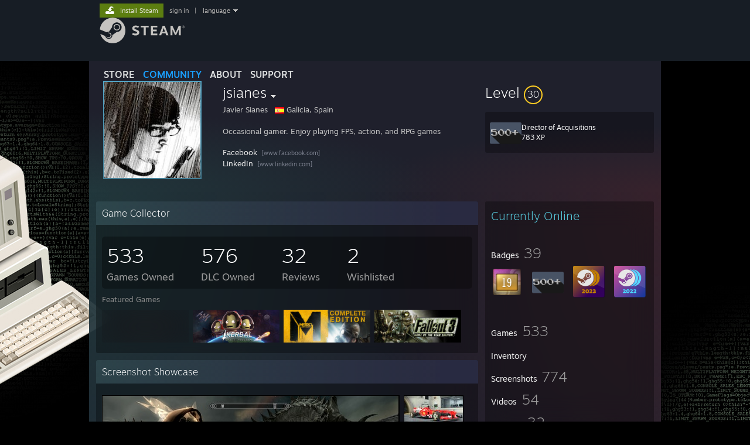

--- FILE ---
content_type: text/html; charset=UTF-8
request_url: https://steamcommunity.com/id/jsianes
body_size: 12773
content:
<!DOCTYPE html>
<html class=" responsive DesktopUI" lang="en"  >
<head>
	<meta http-equiv="Content-Type" content="text/html; charset=UTF-8">
			<meta name="viewport" content="width=device-width,initial-scale=1">
		<meta name="theme-color" content="#171a21">
		<title>Steam Community :: jsianes</title>
	<link rel="shortcut icon" href="/favicon.ico" type="image/x-icon">

	
	
	<link href="https://community.fastly.steamstatic.com/public/shared/css/motiva_sans.css?v=-yZgCk0Nu7kH&amp;l=english&amp;_cdn=fastly" rel="stylesheet" type="text/css">
<link href="https://community.fastly.steamstatic.com/public/shared/css/buttons.css?v=0Ihq-pAoptBq&amp;l=english&amp;_cdn=fastly" rel="stylesheet" type="text/css">
<link href="https://community.fastly.steamstatic.com/public/shared/css/shared_global.css?v=uKH1RcGNHaGr&amp;l=english&amp;_cdn=fastly" rel="stylesheet" type="text/css">
<link href="https://community.fastly.steamstatic.com/public/css/globalv2.css?v=9RV1KkrS040q&amp;l=english&amp;_cdn=fastly" rel="stylesheet" type="text/css">
<link href="https://community.fastly.steamstatic.com/public/css/skin_1/modalContent.css?v=WXAusLHclDIt&amp;l=english&amp;_cdn=fastly" rel="stylesheet" type="text/css">
<link href="https://community.fastly.steamstatic.com/public/css/skin_1/profilev2.css?v=-fVuSwVjP_Fu&amp;l=english&amp;_cdn=fastly" rel="stylesheet" type="text/css">
<link href="https://community.fastly.steamstatic.com/public/shared/css/motiva_sans.css?v=-yZgCk0Nu7kH&amp;l=english&amp;_cdn=fastly" rel="stylesheet" type="text/css">
<link href="https://community.fastly.steamstatic.com/public/css/promo/summer2017/stickers.css?v=Ncr6N09yZIap&amp;l=english&amp;_cdn=fastly" rel="stylesheet" type="text/css">
<link href="https://community.fastly.steamstatic.com/public/shared/css/shared_responsive.css?v=KWbVpwRCHuVv&amp;l=english&amp;_cdn=fastly" rel="stylesheet" type="text/css">
<link href="https://community.fastly.steamstatic.com/public/css/skin_1/header.css?v=EM4kCu67DNda&amp;l=english&amp;_cdn=fastly" rel="stylesheet" type="text/css">
<script type="text/javascript">
	var __PrototypePreserve=[];
	__PrototypePreserve[0] = Array.from;
	__PrototypePreserve[1] = Array.prototype.filter;
	__PrototypePreserve[2] = Array.prototype.flatMap;
	__PrototypePreserve[3] = Array.prototype.find;
	__PrototypePreserve[4] = Array.prototype.some;
	__PrototypePreserve[5] = Function.prototype.bind;
	__PrototypePreserve[6] = HTMLElement.prototype.scrollTo;
</script>
<script type="text/javascript" src="https://community.fastly.steamstatic.com/public/javascript/prototype-1.7.js?v=npJElBnrEO6W&amp;l=english&amp;_cdn=fastly"></script>
<script type="text/javascript">
	Array.from = __PrototypePreserve[0] || Array.from;
	Array.prototype.filter = __PrototypePreserve[1] || Array.prototype.filter;
	Array.prototype.flatMap = __PrototypePreserve[2] || Array.prototype.flatMap;
	Array.prototype.find = __PrototypePreserve[3] || Array.prototype.find;
	Array.prototype.some = __PrototypePreserve[4] || Array.prototype.some;
	Function.prototype.bind = __PrototypePreserve[5] || Function.prototype.bind;
	HTMLElement.prototype.scrollTo = __PrototypePreserve[6] || HTMLElement.prototype.scrollTo;
</script>
<script type="text/javascript">
	var __ScriptaculousPreserve=[];
	__ScriptaculousPreserve[0] = Array.from;
	__ScriptaculousPreserve[1] = Function.prototype.bind;
	__ScriptaculousPreserve[2] = HTMLElement.prototype.scrollTo;
</script>
<script type="text/javascript" src="https://community.fastly.steamstatic.com/public/javascript/scriptaculous/_combined.js?v=pbdAKOcDIgbC&amp;l=english&amp;_cdn=fastly&amp;load=effects,controls,slider,dragdrop"></script>
<script type="text/javascript">
	Array.from = __ScriptaculousPreserve[0] || Array.from;
	Function.prototype.bind = __ScriptaculousPreserve[1] || Function.prototype.bind;
	HTMLElement.prototype.scrollTo = __ScriptaculousPreserve[2] || HTMLElement.prototype.scrollTo;
delete String['__parseStyleElement'];  Prototype.Browser.WebKit = true;</script>
<script type="text/javascript">VALVE_PUBLIC_PATH = "https:\/\/community.fastly.steamstatic.com\/public\/";</script><script type="text/javascript" src="https://community.fastly.steamstatic.com/public/javascript/global.js?v=cMt-H-zOgNUp&amp;l=english&amp;_cdn=fastly"></script>
<script type="text/javascript" src="https://community.fastly.steamstatic.com/public/javascript/jquery-1.11.1.min.js?v=gQHVlrK4-jX-&amp;l=english&amp;_cdn=fastly"></script>
<script type="text/javascript" src="https://community.fastly.steamstatic.com/public/shared/javascript/tooltip.js?v=LZHsOVauqTrm&amp;l=english&amp;_cdn=fastly"></script>
<script type="text/javascript" src="https://community.fastly.steamstatic.com/public/shared/javascript/shared_global.js?v=84qavQoecqcM&amp;l=english&amp;_cdn=fastly"></script>
<script type="text/javascript" src="https://community.fastly.steamstatic.com/public/shared/javascript/auth_refresh.js?v=w6QbwI-5-j2S&amp;l=english&amp;_cdn=fastly"></script>
<script type="text/javascript">Object.seal && [ Object, Array, String, Number ].map( function( builtin ) { Object.seal( builtin.prototype ); } );</script><script type="text/javascript">$J = jQuery.noConflict();
if ( typeof JSON != 'object' || !JSON.stringify || !JSON.parse ) { document.write( "<scr" + "ipt type=\"text\/javascript\" src=\"https:\/\/community.fastly.steamstatic.com\/public\/javascript\/json2.js?v=54NKNglvGTO8&amp;l=english&amp;_cdn=fastly\"><\/script>\n" ); };
</script>
		<script type="text/javascript">
			document.addEventListener('DOMContentLoaded', function(event) {
				SetupTooltips( { tooltipCSSClass: 'community_tooltip'} );
		});
		</script><script type="text/javascript" src="https://community.fastly.steamstatic.com/public/javascript/modalContent.js?v=uqf5ttWTRe7l&amp;l=english&amp;_cdn=fastly"></script>
<script type="text/javascript" src="https://community.fastly.steamstatic.com/public/javascript/modalv2.js?v=zBXEuexVQ0FZ&amp;l=english&amp;_cdn=fastly"></script>
<script type="text/javascript" src="https://community.fastly.steamstatic.com/public/javascript/profile.js?v=kpuU5wNDRWQz&amp;l=english&amp;_cdn=fastly"></script>
<script type="text/javascript" src="https://community.fastly.steamstatic.com/public/javascript/promo/stickers.js?v=CcLRHsa04otQ&amp;l=english&amp;_cdn=fastly"></script>
<script type="text/javascript" src="https://community.fastly.steamstatic.com/public/javascript/reportedcontent.js?v=-lZqrarogJr8&amp;l=english&amp;_cdn=fastly"></script>
<script type="text/javascript" src="https://community.fastly.steamstatic.com/public/javascript/webui/clientcom.js?v=eSekhSZ2_6xv&amp;l=english&amp;_cdn=fastly"></script>
<script type="text/javascript" src="https://community.fastly.steamstatic.com/public/shared/javascript/shared_responsive_adapter.js?v=e6xwLWkl6YbR&amp;l=english&amp;_cdn=fastly"></script>

						<meta name="twitter:card" content="summary">
					<meta name="Description" content="Occasional gamer. Enjoy playing FPS, action, and RPG games Facebook LinkedIn">
			
	<meta name="twitter:site" content="@steam" />

						<meta property="og:title" content="Steam Community :: jsianes">
					<meta property="twitter:title" content="Steam Community :: jsianes">
					<meta property="og:type" content="website">
					<meta property="fb:app_id" content="105386699540688">
					<meta property="og:description" content="Occasional gamer. Enjoy playing FPS, action, and RPG games Facebook LinkedIn">
					<meta property="twitter:description" content="Occasional gamer. Enjoy playing FPS, action, and RPG games Facebook LinkedIn">
			
	
			<link rel="image_src" href="https://avatars.fastly.steamstatic.com/f69d07abb0092107c5395596afc65d9737a64866_full.jpg">
		<meta property="og:image" content="https://avatars.fastly.steamstatic.com/f69d07abb0092107c5395596afc65d9737a64866_full.jpg">
		<meta name="twitter:image" content="https://avatars.fastly.steamstatic.com/f69d07abb0092107c5395596afc65d9737a64866_full.jpg" />
				
	
	
	
	
	</head>
<body class="flat_page profile_page has_profile_background DefaultTheme responsive_page ">


<div class="responsive_page_frame with_header">
						<div role="navigation" class="responsive_page_menu_ctn mainmenu" aria-label="Mobile Menu">
				<div class="responsive_page_menu"  id="responsive_page_menu">
										<div class="mainmenu_contents">
						<div class="mainmenu_contents_items">
															<a class="menuitem" href="https://steamcommunity.com/login/home/?goto=id%2Fjsianes">
									Sign in								</a>
															<a class="menuitem supernav" href="https://store.steampowered.com/" data-tooltip-type="selector" data-tooltip-content=".submenu_Store">
				Store			</a>
			<div class="submenu_Store" style="display: none;" data-submenuid="Store">
														<a class="submenuitem" href="https://store.steampowered.com/">
						Home											</a>
														<a class="submenuitem" href="https://store.steampowered.com/explore/">
						Discovery Queue											</a>
														<a class="submenuitem" href="https://steamcommunity.com/my/wishlist/">
						Wishlist											</a>
														<a class="submenuitem" href="https://store.steampowered.com/points/shop/">
						Points Shop											</a>
														<a class="submenuitem" href="https://store.steampowered.com/news/">
						News											</a>
														<a class="submenuitem" href="https://store.steampowered.com/stats/">
						Charts											</a>
							</div>
										<a class="menuitem supernav supernav_active" href="https://steamcommunity.com/" data-tooltip-type="selector" data-tooltip-content=".submenu_Community">
				Community			</a>
			<div class="submenu_Community" style="display: none;" data-submenuid="Community">
														<a class="submenuitem" href="https://steamcommunity.com/">
						Home											</a>
														<a class="submenuitem" href="https://steamcommunity.com/discussions/">
						Discussions											</a>
														<a class="submenuitem" href="https://steamcommunity.com/workshop/">
						Workshop											</a>
														<a class="submenuitem" href="https://steamcommunity.com/market/">
						Market											</a>
														<a class="submenuitem" href="https://steamcommunity.com/?subsection=broadcasts">
						Broadcasts											</a>
							</div>
										<a class="menuitem " href="https://store.steampowered.com/about/">
				About			</a>
										<a class="menuitem " href="https://help.steampowered.com/en/">
				Support			</a>
			
							<div class="minor_menu_items">
																								<div class="menuitem change_language_action">
									Change language								</div>
																																	<a class="menuitem" href="https://store.steampowered.com/mobile" target="_blank" rel="noreferrer">Get the Steam Mobile App</a>
																									<div class="menuitem" role="link" onclick="Responsive_RequestDesktopView();">
										View desktop website									</div>
															</div>
						</div>
						<div class="mainmenu_footer_spacer  "></div>
						<div class="mainmenu_footer">
															<div class="mainmenu_footer_logo"><img src="https://community.fastly.steamstatic.com/public/shared/images/responsive/footerLogo_valve_new.png"></div>
								© Valve Corporation. All rights reserved. All trademarks are property of their respective owners in the US and other countries.								<span class="mainmenu_valve_links">
									<a href="https://store.steampowered.com/privacy_agreement/" target="_blank">Privacy Policy</a>
									&nbsp;| &nbsp;<a href="http://www.valvesoftware.com/legal.htm" target="_blank">Legal</a>
									&nbsp;| &nbsp;<a href="https://help.steampowered.com/faqs/view/10BB-D27A-6378-4436" target="_blank">Accessibility</a>
									&nbsp;| &nbsp;<a href="https://store.steampowered.com/subscriber_agreement/" target="_blank">Steam Subscriber Agreement</a>
									&nbsp;| &nbsp;<a href="https://store.steampowered.com/steam_refunds/" target="_blank">Refunds</a>
									&nbsp;| &nbsp;<a href="https://store.steampowered.com/account/cookiepreferences/" target="_blank">Cookies</a>
								</span>
													</div>
					</div>
									</div>
			</div>
		
		<div class="responsive_local_menu_tab"></div>

		<div class="responsive_page_menu_ctn localmenu">
			<div class="responsive_page_menu"  id="responsive_page_local_menu" data-panel="{&quot;onOptionsActionDescription&quot;:&quot;#filter_toggle&quot;,&quot;onOptionsButton&quot;:&quot;Responsive_ToggleLocalMenu()&quot;,&quot;onCancelButton&quot;:&quot;Responsive_ToggleLocalMenu()&quot;}">
				<div class="localmenu_content" data-panel="{&quot;maintainY&quot;:true,&quot;bFocusRingRoot&quot;:true,&quot;flow-children&quot;:&quot;column&quot;}">
				</div>
			</div>
		</div>



					<div class="responsive_header">
				<div class="responsive_header_content">
					<div id="responsive_menu_logo">
						<img src="https://community.fastly.steamstatic.com/public/shared/images/responsive/header_menu_hamburger.png" height="100%">
											</div>
					<div class="responsive_header_logo">
						<a href="https://store.steampowered.com/">
															<img src="https://community.fastly.steamstatic.com/public/shared/images/responsive/header_logo.png" height="36" border="0" alt="STEAM">
													</a>
					</div>
									</div>
			</div>
		
		<div class="responsive_page_content_overlay">

		</div>

		<div class="responsive_fixonscroll_ctn nonresponsive_hidden ">
		</div>
	
	<div class="responsive_page_content">

		<div role="banner" id="global_header" data-panel="{&quot;flow-children&quot;:&quot;row&quot;}">
	<div class="content">
		<div class="logo">
			<span id="logo_holder">
									<a href="https://store.steampowered.com/" aria-label="Link to the Steam Homepage">
						<img src="https://community.fastly.steamstatic.com/public/shared/images/header/logo_steam.svg?t=962016" width="176" height="44" alt="Link to the Steam Homepage">
					</a>
							</span>
		</div>

			<div role="navigation" class="supernav_container" aria-label="Global Menu">
								<a class="menuitem supernav" href="https://store.steampowered.com/" data-tooltip-type="selector" data-tooltip-content=".submenu_Store">
				STORE			</a>
			<div class="submenu_Store" style="display: none;" data-submenuid="Store">
														<a class="submenuitem" href="https://store.steampowered.com/">
						Home											</a>
														<a class="submenuitem" href="https://store.steampowered.com/explore/">
						Discovery Queue											</a>
														<a class="submenuitem" href="https://steamcommunity.com/my/wishlist/">
						Wishlist											</a>
														<a class="submenuitem" href="https://store.steampowered.com/points/shop/">
						Points Shop											</a>
														<a class="submenuitem" href="https://store.steampowered.com/news/">
						News											</a>
														<a class="submenuitem" href="https://store.steampowered.com/stats/">
						Charts											</a>
							</div>
										<a class="menuitem supernav supernav_active" href="https://steamcommunity.com/" data-tooltip-type="selector" data-tooltip-content=".submenu_Community">
				COMMUNITY			</a>
			<div class="submenu_Community" style="display: none;" data-submenuid="Community">
														<a class="submenuitem" href="https://steamcommunity.com/">
						Home											</a>
														<a class="submenuitem" href="https://steamcommunity.com/discussions/">
						Discussions											</a>
														<a class="submenuitem" href="https://steamcommunity.com/workshop/">
						Workshop											</a>
														<a class="submenuitem" href="https://steamcommunity.com/market/">
						Market											</a>
														<a class="submenuitem" href="https://steamcommunity.com/?subsection=broadcasts">
						Broadcasts											</a>
							</div>
										<a class="menuitem " href="https://store.steampowered.com/about/">
				About			</a>
										<a class="menuitem " href="https://help.steampowered.com/en/">
				SUPPORT			</a>
				</div>
	<script type="text/javascript">
		jQuery(function($) {
			$('#global_header .supernav').v_tooltip({'location':'bottom', 'destroyWhenDone': false, 'tooltipClass': 'supernav_content', 'offsetY':-6, 'offsetX': 1, 'horizontalSnap': 4, 'tooltipParent': '#global_header .supernav_container', 'correctForScreenSize': false});
		});
	</script>

		<div id="global_actions">
			<div role="navigation" id="global_action_menu" aria-label="Account Menu">
									<a class="header_installsteam_btn header_installsteam_btn_green" href="https://store.steampowered.com/about/">
						<div class="header_installsteam_btn_content">
							Install Steam						</div>
					</a>
				
				
									<a class="global_action_link" href="https://steamcommunity.com/login/home/?goto=id%2Fjsianes">sign in</a>
											&nbsp;|&nbsp;
						<span class="pulldown global_action_link" id="language_pulldown" onclick="ShowMenu( this, 'language_dropdown', 'right' );">language</span>
						<div class="popup_block_new" id="language_dropdown" style="display: none;">
							<div class="popup_body popup_menu">
																																					<a class="popup_menu_item tight" href="?l=schinese" onclick="ChangeLanguage( 'schinese' ); return false;">简体中文 (Simplified Chinese)</a>
																													<a class="popup_menu_item tight" href="?l=tchinese" onclick="ChangeLanguage( 'tchinese' ); return false;">繁體中文 (Traditional Chinese)</a>
																													<a class="popup_menu_item tight" href="?l=japanese" onclick="ChangeLanguage( 'japanese' ); return false;">日本語 (Japanese)</a>
																													<a class="popup_menu_item tight" href="?l=koreana" onclick="ChangeLanguage( 'koreana' ); return false;">한국어 (Korean)</a>
																													<a class="popup_menu_item tight" href="?l=thai" onclick="ChangeLanguage( 'thai' ); return false;">ไทย (Thai)</a>
																													<a class="popup_menu_item tight" href="?l=bulgarian" onclick="ChangeLanguage( 'bulgarian' ); return false;">Български (Bulgarian)</a>
																													<a class="popup_menu_item tight" href="?l=czech" onclick="ChangeLanguage( 'czech' ); return false;">Čeština (Czech)</a>
																													<a class="popup_menu_item tight" href="?l=danish" onclick="ChangeLanguage( 'danish' ); return false;">Dansk (Danish)</a>
																													<a class="popup_menu_item tight" href="?l=german" onclick="ChangeLanguage( 'german' ); return false;">Deutsch (German)</a>
																																							<a class="popup_menu_item tight" href="?l=spanish" onclick="ChangeLanguage( 'spanish' ); return false;">Español - España (Spanish - Spain)</a>
																													<a class="popup_menu_item tight" href="?l=latam" onclick="ChangeLanguage( 'latam' ); return false;">Español - Latinoamérica (Spanish - Latin America)</a>
																													<a class="popup_menu_item tight" href="?l=greek" onclick="ChangeLanguage( 'greek' ); return false;">Ελληνικά (Greek)</a>
																													<a class="popup_menu_item tight" href="?l=french" onclick="ChangeLanguage( 'french' ); return false;">Français (French)</a>
																													<a class="popup_menu_item tight" href="?l=italian" onclick="ChangeLanguage( 'italian' ); return false;">Italiano (Italian)</a>
																													<a class="popup_menu_item tight" href="?l=indonesian" onclick="ChangeLanguage( 'indonesian' ); return false;">Bahasa Indonesia (Indonesian)</a>
																													<a class="popup_menu_item tight" href="?l=hungarian" onclick="ChangeLanguage( 'hungarian' ); return false;">Magyar (Hungarian)</a>
																													<a class="popup_menu_item tight" href="?l=dutch" onclick="ChangeLanguage( 'dutch' ); return false;">Nederlands (Dutch)</a>
																													<a class="popup_menu_item tight" href="?l=norwegian" onclick="ChangeLanguage( 'norwegian' ); return false;">Norsk (Norwegian)</a>
																													<a class="popup_menu_item tight" href="?l=polish" onclick="ChangeLanguage( 'polish' ); return false;">Polski (Polish)</a>
																													<a class="popup_menu_item tight" href="?l=portuguese" onclick="ChangeLanguage( 'portuguese' ); return false;">Português (Portuguese - Portugal)</a>
																													<a class="popup_menu_item tight" href="?l=brazilian" onclick="ChangeLanguage( 'brazilian' ); return false;">Português - Brasil (Portuguese - Brazil)</a>
																													<a class="popup_menu_item tight" href="?l=romanian" onclick="ChangeLanguage( 'romanian' ); return false;">Română (Romanian)</a>
																													<a class="popup_menu_item tight" href="?l=russian" onclick="ChangeLanguage( 'russian' ); return false;">Русский (Russian)</a>
																													<a class="popup_menu_item tight" href="?l=finnish" onclick="ChangeLanguage( 'finnish' ); return false;">Suomi (Finnish)</a>
																													<a class="popup_menu_item tight" href="?l=swedish" onclick="ChangeLanguage( 'swedish' ); return false;">Svenska (Swedish)</a>
																													<a class="popup_menu_item tight" href="?l=turkish" onclick="ChangeLanguage( 'turkish' ); return false;">Türkçe (Turkish)</a>
																													<a class="popup_menu_item tight" href="?l=vietnamese" onclick="ChangeLanguage( 'vietnamese' ); return false;">Tiếng Việt (Vietnamese)</a>
																													<a class="popup_menu_item tight" href="?l=ukrainian" onclick="ChangeLanguage( 'ukrainian' ); return false;">Українська (Ukrainian)</a>
																									<a class="popup_menu_item tight" href="https://www.valvesoftware.com/en/contact?contact-person=Translation%20Team%20Feedback" target="_blank">Report a translation problem</a>
							</div>
						</div>
												</div>
					</div>
			</div>
</div>
<script type="text/javascript">
	g_sessionID = "98602f53b2d24cb708ca8172";
	g_steamID = false;
	g_strLanguage = "english";
	g_SNR = '2_100300_profile_';
	g_bAllowAppImpressions = true;
		g_ContentDescriptorPreferences = [1,3,4];

	

	// We always want to have the timezone cookie set for PHP to use
	setTimezoneCookies();

	$J( function() {

		InitMiniprofileHovers(( 'https%3A%2F%2Fsteamcommunity.com' ));
		InitEmoticonHovers();
		ApplyAdultContentPreferences();
	});

	$J( function() { InitEconomyHovers( "https:\/\/community.fastly.steamstatic.com\/public\/css\/skin_1\/economy.css?v=rbw2FTiaLS06&l=english&_cdn=fastly", "https:\/\/community.fastly.steamstatic.com\/public\/javascript\/economy_common.js?v=3TZBCEPvtfTo&l=english&_cdn=fastly", "https:\/\/community.fastly.steamstatic.com\/public\/javascript\/economy.js?v=55iGPfqTxuQB&l=english&_cdn=fastly" );});</script>
	<div id="webui_config" style="display: none;"
		 data-config="{&quot;EUNIVERSE&quot;:1,&quot;WEB_UNIVERSE&quot;:&quot;public&quot;,&quot;LANGUAGE&quot;:&quot;english&quot;,&quot;COUNTRY&quot;:&quot;US&quot;,&quot;MEDIA_CDN_COMMUNITY_URL&quot;:&quot;https:\/\/cdn.fastly.steamstatic.com\/steamcommunity\/public\/&quot;,&quot;MEDIA_CDN_URL&quot;:&quot;https:\/\/cdn.fastly.steamstatic.com\/&quot;,&quot;VIDEO_CDN_URL&quot;:&quot;https:\/\/video.fastly.steamstatic.com\/&quot;,&quot;COMMUNITY_CDN_URL&quot;:&quot;https:\/\/community.fastly.steamstatic.com\/&quot;,&quot;COMMUNITY_CDN_ASSET_URL&quot;:&quot;https:\/\/cdn.fastly.steamstatic.com\/steamcommunity\/public\/assets\/&quot;,&quot;STORE_CDN_URL&quot;:&quot;https:\/\/store.fastly.steamstatic.com\/&quot;,&quot;PUBLIC_SHARED_URL&quot;:&quot;https:\/\/community.fastly.steamstatic.com\/public\/shared\/&quot;,&quot;COMMUNITY_BASE_URL&quot;:&quot;https:\/\/steamcommunity.com\/&quot;,&quot;CHAT_BASE_URL&quot;:&quot;https:\/\/steamcommunity.com\/&quot;,&quot;STORE_BASE_URL&quot;:&quot;https:\/\/store.steampowered.com\/&quot;,&quot;STORE_CHECKOUT_BASE_URL&quot;:&quot;https:\/\/checkout.steampowered.com\/&quot;,&quot;IMG_URL&quot;:&quot;https:\/\/community.fastly.steamstatic.com\/public\/images\/&quot;,&quot;STEAMTV_BASE_URL&quot;:&quot;https:\/\/steam.tv\/&quot;,&quot;HELP_BASE_URL&quot;:&quot;https:\/\/help.steampowered.com\/&quot;,&quot;PARTNER_BASE_URL&quot;:&quot;https:\/\/partner.steamgames.com\/&quot;,&quot;STATS_BASE_URL&quot;:&quot;https:\/\/partner.steampowered.com\/&quot;,&quot;INTERNAL_STATS_BASE_URL&quot;:&quot;https:\/\/steamstats.valve.org\/&quot;,&quot;IN_CLIENT&quot;:false,&quot;USE_POPUPS&quot;:false,&quot;STORE_ICON_BASE_URL&quot;:&quot;https:\/\/shared.fastly.steamstatic.com\/store_item_assets\/steam\/apps\/&quot;,&quot;STORE_ITEM_BASE_URL&quot;:&quot;https:\/\/shared.fastly.steamstatic.com\/store_item_assets\/&quot;,&quot;WEBAPI_BASE_URL&quot;:&quot;https:\/\/api.steampowered.com\/&quot;,&quot;TOKEN_URL&quot;:&quot;https:\/\/steamcommunity.com\/chat\/clientjstoken&quot;,&quot;BUILD_TIMESTAMP&quot;:1769120640,&quot;PAGE_TIMESTAMP&quot;:1769315331,&quot;IN_TENFOOT&quot;:false,&quot;IN_GAMEPADUI&quot;:false,&quot;IN_CHROMEOS&quot;:false,&quot;IN_MOBILE_WEBVIEW&quot;:false,&quot;PLATFORM&quot;:&quot;macos&quot;,&quot;BASE_URL_STORE_CDN_ASSETS&quot;:&quot;https:\/\/cdn.fastly.steamstatic.com\/store\/&quot;,&quot;EREALM&quot;:1,&quot;LOGIN_BASE_URL&quot;:&quot;https:\/\/login.steampowered.com\/&quot;,&quot;AVATAR_BASE_URL&quot;:&quot;https:\/\/avatars.fastly.steamstatic.com\/&quot;,&quot;FROM_WEB&quot;:true,&quot;WEBSITE_ID&quot;:&quot;Community&quot;,&quot;BASE_URL_SHARED_CDN&quot;:&quot;https:\/\/shared.fastly.steamstatic.com\/&quot;,&quot;CLAN_CDN_ASSET_URL&quot;:&quot;https:\/\/clan.fastly.steamstatic.com\/&quot;,&quot;COMMUNITY_ASSETS_BASE_URL&quot;:&quot;https:\/\/shared.fastly.steamstatic.com\/community_assets\/&quot;,&quot;SNR&quot;:&quot;2_100300_profile_&quot;}"
		 data-userinfo="{&quot;logged_in&quot;:false,&quot;country_code&quot;:&quot;US&quot;,&quot;excluded_content_descriptors&quot;:[1,3,4]}">
	</div>
<div id="application_config" style="display: none;"  data-config="{&quot;EUNIVERSE&quot;:1,&quot;WEB_UNIVERSE&quot;:&quot;public&quot;,&quot;LANGUAGE&quot;:&quot;english&quot;,&quot;COUNTRY&quot;:&quot;US&quot;,&quot;MEDIA_CDN_COMMUNITY_URL&quot;:&quot;https:\/\/cdn.fastly.steamstatic.com\/steamcommunity\/public\/&quot;,&quot;MEDIA_CDN_URL&quot;:&quot;https:\/\/cdn.fastly.steamstatic.com\/&quot;,&quot;VIDEO_CDN_URL&quot;:&quot;https:\/\/video.fastly.steamstatic.com\/&quot;,&quot;COMMUNITY_CDN_URL&quot;:&quot;https:\/\/community.fastly.steamstatic.com\/&quot;,&quot;COMMUNITY_CDN_ASSET_URL&quot;:&quot;https:\/\/cdn.fastly.steamstatic.com\/steamcommunity\/public\/assets\/&quot;,&quot;STORE_CDN_URL&quot;:&quot;https:\/\/store.fastly.steamstatic.com\/&quot;,&quot;PUBLIC_SHARED_URL&quot;:&quot;https:\/\/community.fastly.steamstatic.com\/public\/shared\/&quot;,&quot;COMMUNITY_BASE_URL&quot;:&quot;https:\/\/steamcommunity.com\/&quot;,&quot;CHAT_BASE_URL&quot;:&quot;https:\/\/steamcommunity.com\/&quot;,&quot;STORE_BASE_URL&quot;:&quot;https:\/\/store.steampowered.com\/&quot;,&quot;STORE_CHECKOUT_BASE_URL&quot;:&quot;https:\/\/checkout.steampowered.com\/&quot;,&quot;IMG_URL&quot;:&quot;https:\/\/community.fastly.steamstatic.com\/public\/images\/&quot;,&quot;STEAMTV_BASE_URL&quot;:&quot;https:\/\/steam.tv\/&quot;,&quot;HELP_BASE_URL&quot;:&quot;https:\/\/help.steampowered.com\/&quot;,&quot;PARTNER_BASE_URL&quot;:&quot;https:\/\/partner.steamgames.com\/&quot;,&quot;STATS_BASE_URL&quot;:&quot;https:\/\/partner.steampowered.com\/&quot;,&quot;INTERNAL_STATS_BASE_URL&quot;:&quot;https:\/\/steamstats.valve.org\/&quot;,&quot;IN_CLIENT&quot;:false,&quot;USE_POPUPS&quot;:false,&quot;STORE_ICON_BASE_URL&quot;:&quot;https:\/\/shared.fastly.steamstatic.com\/store_item_assets\/steam\/apps\/&quot;,&quot;STORE_ITEM_BASE_URL&quot;:&quot;https:\/\/shared.fastly.steamstatic.com\/store_item_assets\/&quot;,&quot;WEBAPI_BASE_URL&quot;:&quot;https:\/\/api.steampowered.com\/&quot;,&quot;TOKEN_URL&quot;:&quot;https:\/\/steamcommunity.com\/chat\/clientjstoken&quot;,&quot;BUILD_TIMESTAMP&quot;:1769120640,&quot;PAGE_TIMESTAMP&quot;:1769315331,&quot;IN_TENFOOT&quot;:false,&quot;IN_GAMEPADUI&quot;:false,&quot;IN_CHROMEOS&quot;:false,&quot;IN_MOBILE_WEBVIEW&quot;:false,&quot;PLATFORM&quot;:&quot;macos&quot;,&quot;BASE_URL_STORE_CDN_ASSETS&quot;:&quot;https:\/\/cdn.fastly.steamstatic.com\/store\/&quot;,&quot;EREALM&quot;:1,&quot;LOGIN_BASE_URL&quot;:&quot;https:\/\/login.steampowered.com\/&quot;,&quot;AVATAR_BASE_URL&quot;:&quot;https:\/\/avatars.fastly.steamstatic.com\/&quot;,&quot;FROM_WEB&quot;:true,&quot;WEBSITE_ID&quot;:&quot;Community&quot;,&quot;BASE_URL_SHARED_CDN&quot;:&quot;https:\/\/shared.fastly.steamstatic.com\/&quot;,&quot;CLAN_CDN_ASSET_URL&quot;:&quot;https:\/\/clan.fastly.steamstatic.com\/&quot;,&quot;COMMUNITY_ASSETS_BASE_URL&quot;:&quot;https:\/\/shared.fastly.steamstatic.com\/community_assets\/&quot;,&quot;SNR&quot;:&quot;2_100300_profile_&quot;}" data-userinfo="{&quot;logged_in&quot;:false,&quot;country_code&quot;:&quot;US&quot;,&quot;excluded_content_descriptors&quot;:[1,3,4]}" data-community="[]" data-loyaltystore="{&quot;webapi_token&quot;:&quot;&quot;}" data-steam_notifications="null"></div><link href="https://community.fastly.steamstatic.com/public/css/applications/community/main.css?v=rd_a2TWYf9tU&amp;l=english&amp;_cdn=fastly" rel="stylesheet" type="text/css">
<script type="text/javascript" src="https://community.fastly.steamstatic.com/public/javascript/applications/community/manifest.js?v=az5oaw1BqunN&amp;l=english&amp;_cdn=fastly"></script>
<script type="text/javascript" src="https://community.fastly.steamstatic.com/public/javascript/applications/community/libraries~b28b7af69.js?v=otJTfeJA4u84&amp;l=english&amp;_cdn=fastly"></script>
<script type="text/javascript" src="https://community.fastly.steamstatic.com/public/javascript/applications/community/main.js?v=J_uKQr6MdimZ&amp;l=english&amp;_cdn=fastly"></script>
<div  data-featuretarget="profile-rewards"></div>	<div id="application_root"></div>

		<div role="main" class="responsive_page_template_content" id="responsive_page_template_content" data-panel="{&quot;autoFocus&quot;:true}" >

				<script type="text/javascript">
		g_rgProfileData = {"url":"https:\/\/steamcommunity.com\/id\/jsianes\/","steamid":"76561197985698908","personaname":"jsianes","summary":"Occasional gamer. Enjoy playing FPS, action, and RPG games<br><br> <a class=\"bb_link\" href=\"https:\/\/steamcommunity.com\/linkfilter\/?u=http%3A%2F%2Fwww.facebook.com%2Fjsianes\" target=\"_blank\" rel=\" noopener\" >Facebook<\/a> <span class=\"bb_link_host\">[www.facebook.com]<\/span><br> <a class=\"bb_link\" href=\"https:\/\/steamcommunity.com\/linkfilter\/?u=http%3A%2F%2Fwww.linkedin.com%2Fin%2Fjsianes\" target=\"_blank\" rel=\" noopener\" >LinkedIn<\/a> <span class=\"bb_link_host\">[www.linkedin.com]<\/span><br>"};
		const g_bViewingOwnProfile = 0;
		$J( function() {
			window.Responsive_ReparentItemsInResponsiveMode && Responsive_ReparentItemsInResponsiveMode( '.responsive_groupfriends_element', $J('#responsive_groupfriends_element_ctn') );
			
			
			SetupAnimateOnHoverImages();
		});
	</script>



<div class="no_header profile_page has_profile_background  "
	 style="background-image: url( 'https://shared.fastly.steamstatic.com/community_assets/images/items/239820/015f477c3232274480e06d73fd44568f2967f008.jpg' );">

	
	


<div class="profile_header_bg">

	<div class="profile_header_bg_texture">
		
		<div class="profile_header">

			
						
			<div class="profile_header_content" data-panel="{&quot;flow-children&quot;:&quot;row&quot;}" >

				
				<div class="playerAvatar profile_header_size online" data-miniprofile="25433180">
										<div class="playerAvatarAutoSizeInner">
																				<picture>
				<source media="(prefers-reduced-motion: reduce)" srcset="https://avatars.fastly.steamstatic.com/f69d07abb0092107c5395596afc65d9737a64866_full.jpg"></source>
				<img srcset="https://avatars.fastly.steamstatic.com/f69d07abb0092107c5395596afc65d9737a64866_full.jpg" >
			</picture>
							</div>
				</div>

				<div class="profile_header_centered_col">
					<div class="profile_header_centered_persona">
						<div class="persona_name" style="font-size: 24px;">
							<span class="actual_persona_name">jsianes</span>
																						<span class="namehistory_link" onclick="ShowAliasPopup( this );">
								<img id="getnamehistory_arrow" src="https://community.fastly.steamstatic.com/public/images/skin_1/arrowDn9x5.gif" width="9" height="5" border="0">
							</span>
														<div id="NamePopup" class="popup_block_new" style="display: none;">
								<div class="popup_body popup_menu">
									<div>This user has also played as:</div>
									<div id="NamePopupAliases">

									</div>
									<div style="display:none" id="NamePopupClearAliases">
																			</div>
									<div style="clear:both"></div>
								</div>
							</div>
						</div>
													<div class="header_real_name ellipsis">
								<bdi>Javier Sianes</bdi>
																	<div class="header_location">
																					<img class="profile_flag" src="https://community.fastly.steamstatic.com/public/images/countryflags/es.gif">
																				Galicia, Spain									</div>
															</div>
											</div>
						<div class="profile_header_summary desktop">
						<div class="profile_summary">
					Occasional gamer. Enjoy playing FPS, action, and RPG games<br><br> <a class="bb_link" href="https://steamcommunity.com/linkfilter/?u=http%3A%2F%2Fwww.facebook.com%2Fjsianes" target="_blank" rel=" noopener" >Facebook</a> <span class="bb_link_host">[www.facebook.com]</span><br> <a class="bb_link" href="https://steamcommunity.com/linkfilter/?u=http%3A%2F%2Fwww.linkedin.com%2Fin%2Fjsianes" target="_blank" rel=" noopener" >LinkedIn</a> <span class="bb_link_host">[www.linkedin.com]</span><br>				</div>
				<div class="profile_summary_footer">
					<span data-panel="{&quot;focusable&quot;:true,&quot;clickOnActivate&quot;:true}" role="button" class="whiteLink" class="whiteLink">View more info</span>
				</div>
						</div>
				</div>

					<div class="profile_header_summary mobile">
						<div class="profile_summary">
					Occasional gamer. Enjoy playing FPS, action, and RPG games<br><br> <a class="bb_link" href="https://steamcommunity.com/linkfilter/?u=http%3A%2F%2Fwww.facebook.com%2Fjsianes" target="_blank" rel=" noopener" >Facebook</a> <span class="bb_link_host">[www.facebook.com]</span><br> <a class="bb_link" href="https://steamcommunity.com/linkfilter/?u=http%3A%2F%2Fwww.linkedin.com%2Fin%2Fjsianes" target="_blank" rel=" noopener" >LinkedIn</a> <span class="bb_link_host">[www.linkedin.com]</span><br>				</div>
				<div class="profile_summary_footer">
					<span data-panel="{&quot;focusable&quot;:true,&quot;clickOnActivate&quot;:true}" role="button" class="whiteLink" class="whiteLink">View more info</span>
				</div>
						</div>

				<div class="profile_header_badgeinfo" data-panel="{&quot;flow-children&quot;:&quot;column&quot;}" >
											<div class="profile_header_badgeinfo_badge_area">
															<a data-panel="{&quot;focusable&quot;:true,&quot;clickOnActivate&quot;:true}" role="button" class="persona_level_btn" href="https://steamcommunity.com/id/jsianes/badges">
														<div class="persona_name persona_level">Level <div class="friendPlayerLevel lvl_30"><span class="friendPlayerLevelNum">30</span></div></div>
															</a>
															<div class="profile_header_badge">
																			<a href="https://steamcommunity.com/id/jsianes/badges/13" class="favorite_badge">
											<div class="favorite_badge_icon" data-tooltip-html="Director of Acquisitions<br>
533 games owned">
												<img src="https://community.fastly.steamstatic.com/public/images/badges/13_gamecollector/500_80.png?v=4" class="badge_icon small">
											</div>
											<div class="favorite_badge_description">
												<div class="name ellipsis">Director of Acquisitions</div>
												<div class="xp">783 XP</div>
											</div>
										</a>
																	</div>
													</div>
										<div class="profile_header_actions">
											</div>
				</div>
			</div>
		</div>
		<script type="text/javascript"> $J( function() { InitProfileSummary( g_rgProfileData['summary'] ); } ); </script>
	</div>
</div>

	<div class="profile_content has_profile_background">
		<div class="profile_content_inner">
			
			

			
			


			<div class="profile_rightcol">
				<div class="responsive_status_info">
						<div class="profile_in_game persona online">
					<div class="profile_in_game_header">Currently Online</div>
					</div>
									</div>

				<div class="responsive_count_link_area">
					
					
					<div data-panel="{&quot;maintainX&quot;:true,&quot;bFocusRingRoot&quot;:true,&quot;flow-children&quot;:&quot;row&quot;}" class="profile_badges">
						<div class="profile_count_link_preview_ctn" data-panel="{&quot;focusable&quot;:true,&quot;clickOnActivate&quot;:true}" role="button" >
																<div data-panel="{&quot;focusable&quot;:true,&quot;clickOnActivate&quot;:true}" role="button" class="profile_count_link ellipsis" >
						<a href="https://steamcommunity.com/id/jsianes/badges/">
							<span class="count_link_label">Badges</span>&nbsp;
							<span class="profile_count_link_total">
																	39															</span>
						</a>
					</div>
														<div class="profile_count_link_preview">
																									<div class="profile_badges_badge "  data-tooltip-html="Years of Service&lt;br&gt;
Member since October 22, 2006." >
										<a href="https://steamcommunity.com/id/jsianes/badges/1">
											<img src="https://community.fastly.steamstatic.com/public/images/badges/02_years/steamyears19_80.png" class="badge_icon small">
										</a>
									</div>
																										<div class="profile_badges_badge "  data-tooltip-html="Director of Acquisitions&lt;br&gt;
533 games owned" >
										<a href="https://steamcommunity.com/id/jsianes/badges/13">
											<img src="https://community.fastly.steamstatic.com/public/images/badges/13_gamecollector/500_80.png?v=4" class="badge_icon small">
										</a>
									</div>
																										<div class="profile_badges_badge "  data-tooltip-html="Steam Replay 2023&lt;br&gt;
Awarded for viewing your 2023 Steam Replay." >
										<a href="https://steamcommunity.com/id/jsianes/badges/66">
											<img src="https://community.fastly.steamstatic.com/public/images/badges/generic/YIR2023_80.png" class="badge_icon small">
										</a>
									</div>
																										<div class="profile_badges_badge last"  data-tooltip-html="Steam Replay 2022&lt;br&gt;
Awarded for viewing your 2022 Steam Replay." >
										<a href="https://steamcommunity.com/id/jsianes/badges/64">
											<img src="https://community.fastly.steamstatic.com/public/images/badges/generic/Replay2022_80.png" class="badge_icon small">
										</a>
									</div>
																	<div style="clear: left;"></div>
							</div>
						</div>
					</div>
					
					<div data-panel="{&quot;maintainX&quot;:true,&quot;bFocusRingRoot&quot;:true,&quot;flow-children&quot;:&quot;row&quot;}" id="responsive_groupfriends_element_ctn">
					</div>

					<div data-panel="{&quot;maintainX&quot;:true,&quot;bFocusRingRoot&quot;:true,&quot;flow-children&quot;:&quot;row&quot;}" class="profile_item_links">
															<div data-panel="{&quot;focusable&quot;:true,&quot;clickOnActivate&quot;:true}" role="button" class="profile_count_link ellipsis" >
						<a href="https://steamcommunity.com/id/jsianes/games/?tab=all">
							<span class="count_link_label">Games</span>&nbsp;
							<span class="profile_count_link_total">
																	533															</span>
						</a>
					</div>
																						<div data-panel="{&quot;focusable&quot;:true,&quot;clickOnActivate&quot;:true}" role="button" class="profile_count_link ellipsis" >
						<a href="https://steamcommunity.com/id/jsianes/inventory/">
							<span class="count_link_label">Inventory</span>&nbsp;
							<span class="profile_count_link_total">
																	&nbsp; <!-- so the line spaces like the rest -->
															</span>
						</a>
					</div>
																						<div data-panel="{&quot;focusable&quot;:true,&quot;clickOnActivate&quot;:true}" role="button" class="profile_count_link ellipsis" >
						<a href="https://steamcommunity.com/id/jsianes/screenshots/">
							<span class="count_link_label">Screenshots</span>&nbsp;
							<span class="profile_count_link_total">
																	774															</span>
						</a>
					</div>
																						<div data-panel="{&quot;focusable&quot;:true,&quot;clickOnActivate&quot;:true}" role="button" class="profile_count_link ellipsis" >
						<a href="https://steamcommunity.com/id/jsianes/videos/">
							<span class="count_link_label">Videos</span>&nbsp;
							<span class="profile_count_link_total">
																	54															</span>
						</a>
					</div>
																																			<div data-panel="{&quot;focusable&quot;:true,&quot;clickOnActivate&quot;:true}" role="button" class="profile_count_link ellipsis" >
						<a href="https://steamcommunity.com/id/jsianes/recommended/">
							<span class="count_link_label">Reviews</span>&nbsp;
							<span class="profile_count_link_total">
																	32															</span>
						</a>
					</div>
																																													<div style="clear: left;"></div>
					</div>
				</div>

									<div class="profile_group_links profile_count_link_preview_ctn responsive_groupfriends_element" data-panel="{&quot;focusable&quot;:true,&quot;clickOnActivate&quot;:true}" role="button" >
															<div data-panel="{&quot;focusable&quot;:true,&quot;clickOnActivate&quot;:true}" role="button" class="profile_count_link ellipsis" >
						<a href="https://steamcommunity.com/id/jsianes/groups/">
							<span class="count_link_label">Groups</span>&nbsp;
							<span class="profile_count_link_total">
																	7															</span>
						</a>
					</div>
																			<div class="profile_count_link_preview">
															<div class="profile_group profile_primary_group">
									<div class="profile_group_avatar">
										<a href="https://steamcommunity.com/groups/bethsoft">
											<img src="https://avatars.fastly.steamstatic.com/7c6d4a48677082944cb510a85258dc1d77e732ce_medium.jpg">
										</a>
									</div>
									<a class="whiteLink" href="https://steamcommunity.com/groups/bethsoft">
										Bethesda Softworks									</a>
									<div class="profile_group_membercount">1,211 Members</div>
									<div style="clear: left;"></div>
								</div>
																															<div class="profile_group">
										<div class="profile_group_avatar">
											<a href="https://steamcommunity.com/groups/amazonians">
												<img src="https://avatars.fastly.steamstatic.com/310abbf1c7cffc0c4eb8470f8807731daaa09653.jpg">
											</a>
										</div>
										<a class="whiteLink" href="https://steamcommunity.com/groups/amazonians">
											Amazonian Gamers										</a>
										<div class="profile_group_membercount">348 Members</div>
										<div style="clear: left;"></div>
									</div>
																	<div class="profile_group">
										<div class="profile_group_avatar">
											<a href="https://steamcommunity.com/groups/steamuniverse">
												<img src="https://avatars.fastly.steamstatic.com/e34e65ef2ef16093d4428c930fbcc42490522ed3.jpg">
											</a>
										</div>
										<a class="whiteLink" href="https://steamcommunity.com/groups/steamuniverse">
											Steam Universe										</a>
										<div class="profile_group_membercount">1,792,079 Members</div>
										<div style="clear: left;"></div>
									</div>
																					</div>
					</div>
				
									<div class="profile_friend_links profile_count_link_preview_ctn responsive_groupfriends_element" data-panel="{&quot;focusable&quot;:true,&quot;clickOnActivate&quot;:true}" role="button" >
															<div data-panel="{&quot;focusable&quot;:true,&quot;clickOnActivate&quot;:true}" role="button" class="profile_count_link ellipsis" >
						<a href="https://steamcommunity.com/id/jsianes/friends/">
							<span class="count_link_label">Friends</span>&nbsp;
							<span class="profile_count_link_total">
																	13															</span>
						</a>
					</div>
							
						
						<div class="profile_topfriends profile_count_link_preview">
																	<div data-panel="{&quot;flow-children&quot;:&quot;column&quot;}" class="friendBlock persona online" data-miniprofile="49754021" >
						<a class="friendBlockLinkOverlay" href="https://steamcommunity.com/id/kaurinzzz"></a>
										<div class="friendPlayerLevel lvl_70">
					<span class="friendPlayerLevelNum">70</span>
				</div>
												<div class="playerAvatar online">
				<img src="https://avatars.fastly.steamstatic.com/6617d48c5306cbd0fba1f7eb5da3ad851fa77d51_medium.jpg">
			</div>
			<div class="friendBlockContent">
				Kaurin<br>
				<span class="friendSmallText">
		Online
				</span>
			</div>
		</div>
																			<div data-panel="{&quot;flow-children&quot;:&quot;column&quot;}" class="friendBlock persona offline" data-miniprofile="99862715" >
						<a class="friendBlockLinkOverlay" href="https://steamcommunity.com/profiles/76561198060128443"></a>
										<div class="friendPlayerLevel lvl_60">
					<span class="friendPlayerLevelNum">69</span>
				</div>
												<div class="playerAvatar offline">
				<img src="https://avatars.fastly.steamstatic.com/8e338884ab2706a44191642aad859719687d33a8_medium.jpg">
			</div>
			<div class="friendBlockContent">
				NandeZZZZ<br>
				<span class="friendSmallText">
		Offline
				</span>
			</div>
		</div>
																			<div data-panel="{&quot;flow-children&quot;:&quot;column&quot;}" class="friendBlock persona offline" data-miniprofile="29987052" >
						<a class="friendBlockLinkOverlay" href="https://steamcommunity.com/id/lokhart"></a>
										<div class="friendPlayerLevel lvl_30">
					<span class="friendPlayerLevelNum">32</span>
				</div>
												<div class="playerAvatar offline">
				<img src="https://avatars.fastly.steamstatic.com/d82c030312253b338356ea8e6fc92921f7600414_medium.jpg">
			</div>
			<div class="friendBlockContent">
				Lokhart<br>
				<span class="friendSmallText">
		Offline
				</span>
			</div>
		</div>
																			<div data-panel="{&quot;flow-children&quot;:&quot;column&quot;}" class="friendBlock persona offline" data-miniprofile="35134094" >
						<a class="friendBlockLinkOverlay" href="https://steamcommunity.com/profiles/76561197995399822"></a>
										<div class="friendPlayerLevel lvl_10">
					<span class="friendPlayerLevelNum">19</span>
				</div>
												<div class="playerAvatar offline">
				<img src="https://avatars.fastly.steamstatic.com/ade0aa1fe3036df006ef2bfc7a6094b10dc63ac9_medium.jpg">
			</div>
			<div class="friendBlockContent">
				Elio<br>
				<span class="friendSmallText">
		Offline
				</span>
			</div>
		</div>
																			<div data-panel="{&quot;flow-children&quot;:&quot;column&quot;}" class="friendBlock persona offline" data-miniprofile="64932404" >
						<a class="friendBlockLinkOverlay" href="https://steamcommunity.com/id/javi_prieto"></a>
										<div class="friendPlayerLevel lvl_10">
					<span class="friendPlayerLevelNum">19</span>
				</div>
												<div class="playerAvatar offline">
				<img src="https://avatars.fastly.steamstatic.com/20287d76713f02f371f735dde131b0cc9d657527_medium.jpg">
			</div>
			<div class="friendBlockContent">
				Ganso<br>
				<span class="friendSmallText">
		Offline
				</span>
			</div>
		</div>
																			<div data-panel="{&quot;flow-children&quot;:&quot;column&quot;}" class="friendBlock persona offline" data-miniprofile="114768789" >
						<a class="friendBlockLinkOverlay" href="https://steamcommunity.com/profiles/76561198075034517"></a>
										<div class="friendPlayerLevel lvl_10">
					<span class="friendPlayerLevelNum">14</span>
				</div>
												<div class="playerAvatar offline">
				<img src="https://avatars.fastly.steamstatic.com/3023e43df6a37e11e2792ef1e5456000bffc3394_medium.jpg">
			</div>
			<div class="friendBlockContent">
				JA<br>
				<span class="friendSmallText">
		Offline
				</span>
			</div>
		</div>
															</div>
					</div>
				
			</div>


			<div class="profile_leftcol">

									<div class="profile_customization_area">
												
<div data-panel="{&quot;type&quot;:&quot;PanelGroup&quot;}" class="profile_customization">
		<div class="profile_customization_header">
		Game Collector	</div>
	<div class="profile_customization_block">
		<div class="gamecollector_showcase">
			<div class="showcase_content_bg showcase_stats_row">
				<a class="showcase_stat" href="https://steamcommunity.com/id/jsianes/games/?tab=all">
					<div class="value">533</div>
					<div class="label">Games Owned</div>
				</a>
				<a class="showcase_stat" href="https://steamcommunity.com/id/jsianes/games/?tab=all">
					<div class="value">576</div>
					<div class="label">DLC Owned</div>
				</a>
									<a class="showcase_stat" href="https://steamcommunity.com/id/jsianes/recommended/">
						<div class="value">32</div>
						<div class="label">Reviews</div>
					</a>
													<a class="showcase_stat" href="https://steamcommunity.com/id/jsianes/wishlist/">
						<div class="value">2</div>
						<div class="label">Wishlisted</div>
					</a>
								<div style="clear: left;"></div>
			</div>
							<div class="showcase_bodylabel">
					Featured Games				</div>
				<div class="showcase_gamecollector_games" data-panel="{&quot;flow-children&quot;:&quot;grid&quot;,&quot;maintainY&quot;:true}" >
											<div class="showcase_slot showcase_gamecollector_game  app_has_adult_content">
							<a href="https://steamcommunity.com/app/72850">
								<img class="game_capsule" src="https://shared.fastly.steamstatic.com/store_item_assets/steam/apps/72850/capsule_184x69.jpg?t=1721923139">
							</a>
													</div>
											<div class="showcase_slot showcase_gamecollector_game  ">
							<a href="https://steamcommunity.com/app/220200">
								<img class="game_capsule" src="https://shared.fastly.steamstatic.com/store_item_assets/steam/apps/220200/capsule_184x69.jpg?t=1738037585">
							</a>
													</div>
											<div class="showcase_slot showcase_gamecollector_game  ">
							<a href="https://steamcommunity.com/app/43160">
								<img class="game_capsule" src="https://shared.fastly.steamstatic.com/store_item_assets/steam/apps/43160/capsule_184x69.jpg">
							</a>
													</div>
											<div class="showcase_slot showcase_gamecollector_game  ">
							<a href="https://steamcommunity.com/app/22370">
								<img class="game_capsule" src="https://shared.fastly.steamstatic.com/store_item_assets/steam/apps/22370/capsule_184x69.jpg?t=1732208097">
							</a>
													</div>
										<div style="clear: left;"></div>
				</div>
					</div>
		<div style="clear: both"></div>
	</div>
</div>
<div class="profile_customization myscreenshots">
		<div class="profile_customization_header">Screenshot Showcase</div>

	<div class="profile_customization_block">
		<div class="screenshot_showcase">
						<div class="screenshot_showcase_primary showcase_slot " >
									<a class="screenshot_showcase_screenshot modalContentLink ugc" data-appid="72850" data-publishedfileid="167306935" href="https://steamcommunity.com/sharedfiles/filedetails/?id=167306935">
						<img width="100%" style="max-width: 506px;" src="https://images.steamusercontent.com/ugc/633039646625486563/0CDCA3116BB947575BF77E5D523FA156A929EA5D/?imw=506&imh=284&ima=fit&impolicy=Letterbox&imcolor=%23000000&letterbox=true">
					</a>
					<div class="screenshot_showcase_itemname">
						The Elder Scrolls V: Skyrim					</div>
					<div class="screenshot_showcase_stats">
																							</div>
											</div>
			<div class="screenshot_showcase_rightcol">
									<div class="screenshot_showcase_smallscreenshot showcase_slot " >
													<a class="screenshot_showcase_screenshot modalContentLink ugc" href="https://steamcommunity.com/sharedfiles/filedetails/?id=201475494" data-appid="223670" data-publishedfileid="201475494">
								<img width="100%" style="max-width: 100px;" src="https://images.steamusercontent.com/ugc/509202254373982787/1455C7A3D3081B7898046C0A0712DE5CE8AD5D54/?imw=100&imh=56&ima=fit&impolicy=Letterbox&imcolor=%23000000&letterbox=true">
							</a>
																	</div>
									<div class="screenshot_showcase_smallscreenshot showcase_slot " >
													<a class="screenshot_showcase_screenshot modalContentLink ugc" href="https://steamcommunity.com/sharedfiles/filedetails/?id=199848839" data-appid="228300" data-publishedfileid="199848839">
								<img width="100%" style="max-width: 100px;" src="https://images.steamusercontent.com/ugc/504698158360737756/377E00123068B9F6980A202A69C3B953C18113EE/?imw=100&imh=56&ima=fit&impolicy=Letterbox&imcolor=%23000000&letterbox=true">
							</a>
																	</div>
									<div class="screenshot_showcase_smallscreenshot showcase_slot " >
													<a class="screenshot_showcase_screenshot modalContentLink ugc" href="https://steamcommunity.com/sharedfiles/filedetails/?id=191701974" data-appid="209000" data-publishedfileid="191701974">
								<img width="100%" style="max-width: 100px;" src="https://images.steamusercontent.com/ugc/524961421355286927/4F6447FCB839F0EDC9038F2C206ACE7DE88AF883/?imw=100&imh=56&ima=fit&impolicy=Letterbox&imcolor=%23000000&letterbox=true">
							</a>
																	</div>
													<a class="screenshot_showcase_smallscreenshot screenshot_count" href="https://steamcommunity.com/id/jsianes/screenshots/">
						<div class="screenshot_showcase_screenshot">
							+ 770						</div>
					</a>
							</div>
			<div style="clear: both;"></div>
		</div>
	</div>
</div>											</div>
				
									<div class="profile_customization">
						<div class="profile_recentgame_header profile_customization_header">
							<div>Recent Activity</div>
													</div>
						<div class="profile_customization_block">

							<div class="recent_games">
																	<div class="recent_game">
										<div data-panel="{&quot;type&quot;:&quot;PanelGroup&quot;}" class="recent_game_content">
											<div class="game_info">
												<div class="game_info_cap "><a href="https://steamcommunity.com/app/377160"><img class="game_capsule" src="https://shared.fastly.steamstatic.com/store_item_assets/steam/apps/377160/capsule_184x69.jpg?t=1764687456"></a></div>
												<div class="game_info_details">
													111 hrs on record<br>
																																										last played on Sep 7, 2025																																							</div>
												<div class="game_name"><a class="whiteLink" href="https://steamcommunity.com/app/377160">Fallout 4</a></div>
											</div>

												<div class="game_info_stats">
					<div class="game_info_achievements_only_ctn">
													<div class="game_info_achievements">
						<div class="game_info_achievements_summary_area">
							<span class="game_info_achievement_summary">
								<a class="whiteLink" href="https://steamcommunity.com/id/jsianes/stats/377160/achievements/">Achievement Progress</a>
								&nbsp; <span class="ellipsis">38 of 84</span>
							</span>
							<div class="achievement_progress_bar_ctn">
																	<div class="progress_bar" style="width: 45%;">

									</div>
															</div>
						</div>
						<div class="achievement_icons">
																						<div class="game_info_achievement"  data-tooltip-text="Far From Home" >
									<a href="https://steamcommunity.com/id/jsianes/stats/377160/achievements/">
										<img src="https://cdn.fastly.steamstatic.com/steamcommunity/public/images/apps/377160/5dc490a785a499564ad70d7bb73ebfafc8d29a4b.jpg">
									</a>
								</div>
															<div class="game_info_achievement"  data-tooltip-text="Legend Of The Wastes" >
									<a href="https://steamcommunity.com/id/jsianes/stats/377160/achievements/">
										<img src="https://cdn.fastly.steamstatic.com/steamcommunity/public/images/apps/377160/225f504a0988646e72248f9eeadeb2b068b260bc.jpg">
									</a>
								</div>
															<div class="game_info_achievement"  data-tooltip-text="Prepared for the Future" >
									<a href="https://steamcommunity.com/id/jsianes/stats/377160/achievements/">
										<img src="https://cdn.fastly.steamstatic.com/steamcommunity/public/images/apps/377160/b4bf36dabecd59110d9bfe6fbb5d97e7ef0a27d1.jpg">
									</a>
								</div>
															<div class="game_info_achievement"  data-tooltip-text="Nuclear Family" >
									<a href="https://steamcommunity.com/id/jsianes/stats/377160/achievements/">
										<img src="https://cdn.fastly.steamstatic.com/steamcommunity/public/images/apps/377160/542e1fb55b99232039427b43d7c469b2c18834f2.jpg">
									</a>
								</div>
															<div class="game_info_achievement"  data-tooltip-text="Powering Up" >
									<a href="https://steamcommunity.com/id/jsianes/stats/377160/achievements/">
										<img src="https://cdn.fastly.steamstatic.com/steamcommunity/public/images/apps/377160/5326fb6b52215b60f2185cdf7a4f77fda31af230.jpg">
									</a>
								</div>
																						<div data-panel="{&quot;focusable&quot;:true,&quot;clickOnActivate&quot;:true}" role="button" class="game_info_achievement plus_more" onclick="window.location='https://steamcommunity.com/id/jsianes/stats/377160/achievements/'">
									+33								</div>
													</div>
					</div>
								<div style="clear: both;"></div>
			</div>
											<div class="game_info_stats_rule"></div>
						<div class="game_info_stats_publishedfilecounts">
						<span class="published_file_count_ctn">
			<span class="published_file_icon screenshot"></span>
			<a class="published_file_link" href="https://steamcommunity.com/id/jsianes/screenshots/?appid=377160">Screenshots 134</a>
		</span>
				<span class="published_file_count_ctn">
			<span class="published_file_icon recommendation"></span>
			<a class="published_file_link" href="https://steamcommunity.com/id/jsianes/recommended/377160/">Review 1</a>
		</span>
					</div>
			</div>
										</div>
									</div>
																	<div class="recent_game">
										<div data-panel="{&quot;type&quot;:&quot;PanelGroup&quot;}" class="recent_game_content">
											<div class="game_info">
												<div class="game_info_cap "><a href="https://steamcommunity.com/app/1458140"><img class="game_capsule" src="https://shared.fastly.steamstatic.com/store_item_assets/steam/apps/1458140/7c7238c946abefe1c7bc08e69f84af015e7c39ed/capsule_184x69.jpg?t=1763777212"></a></div>
												<div class="game_info_details">
													1.5 hrs on record<br>
																																										last played on Aug 18, 2025																																							</div>
												<div class="game_name"><a class="whiteLink" href="https://steamcommunity.com/app/1458140">Pacific Drive</a></div>
											</div>

												<div class="game_info_stats">
					<div class="game_info_achievements_only_ctn">
													<div class="game_info_achievements">
						<div class="game_info_achievements_summary_area">
							<span class="game_info_achievement_summary">
								<a class="whiteLink" href="https://steamcommunity.com/id/jsianes/stats/1458140/achievements/">Achievement Progress</a>
								&nbsp; <span class="ellipsis">1 of 49</span>
							</span>
							<div class="achievement_progress_bar_ctn">
																	<div class="progress_bar" style="width: 2%;">

									</div>
															</div>
						</div>
						<div class="achievement_icons">
																						<div class="game_info_achievement"  data-tooltip-text="The Auto Shop" >
									<a href="https://steamcommunity.com/id/jsianes/stats/1458140/achievements/">
										<img src="https://cdn.fastly.steamstatic.com/steamcommunity/public/images/apps/1458140/109d3551f1f5570805ec30a945cc6c925bcbbe49.jpg">
									</a>
								</div>
																				</div>
					</div>
								<div style="clear: both;"></div>
			</div>
					</div>
										</div>
									</div>
																	<div class="recent_game">
										<div data-panel="{&quot;type&quot;:&quot;PanelGroup&quot;}" class="recent_game_content">
											<div class="game_info">
												<div class="game_info_cap "><a href="https://steamcommunity.com/app/223850"><img class="game_capsule" src="https://shared.fastly.steamstatic.com/store_item_assets/steam/apps/223850/a759dd4110ed54411715bdb8cb6f5e917d20a9a9/capsule_184x69.jpg?t=1756127655"></a></div>
												<div class="game_info_details">
													5.2 hrs on record<br>
																																										last played on Oct 27, 2024																																							</div>
												<div class="game_name"><a class="whiteLink" href="https://steamcommunity.com/app/223850">3DMark</a></div>
											</div>

												<div class="game_info_stats">
					<div class="game_info_achievements_only_ctn">
													<div class="game_info_achievements">
						<div class="game_info_achievements_summary_area">
							<span class="game_info_achievement_summary">
								<a class="whiteLink" href="https://steamcommunity.com/id/jsianes/stats/223850/achievements/">Achievement Progress</a>
								&nbsp; <span class="ellipsis">1 of 29</span>
							</span>
							<div class="achievement_progress_bar_ctn">
																	<div class="progress_bar" style="width: 3%;">

									</div>
															</div>
						</div>
						<div class="achievement_icons">
																						<div class="game_info_achievement"  data-tooltip-text="Good" >
									<a href="https://steamcommunity.com/id/jsianes/stats/223850/achievements/">
										<img src="https://cdn.fastly.steamstatic.com/steamcommunity/public/images/apps/223850/70b37a2fef3c64027ca73c20aea5cf7296d6869a.jpg">
									</a>
								</div>
																				</div>
					</div>
								<div style="clear: both;"></div>
			</div>
					</div>
										</div>
									</div>
															</div>
							<div>
								<div class="recentgame_quicklinks">
									View									<a class="whiteLink" href="https://steamcommunity.com/id/jsianes/games/">All Recently Played</a>
																			<span class="link_separator">|</span> <a class="whiteLink" href="https://steamcommunity.com/id/jsianes/wishlist/">Wishlist</a>
																												<span class="link_separator">|</span> <a class="whiteLink" href="https://steamcommunity.com/id/jsianes/recommended/">Reviews</a>
																	</div>
								<div style="clear: right;"></div>
							</div>
						</div>
					</div>
				
									<div class="profile_comment_area">
						<script type="text/javascript">
	$J( function() {
		InitializeCommentThread( "Profile", "Profile_76561197985698908", {"feature":"-1","feature2":-1,"owner":"76561197985698908","total_count":3,"start":0,"pagesize":6,"has_upvoted":0,"upvotes":0,"votecountid":null,"voteupid":null,"commentcountid":null,"subscribed":false}, 'https://steamcommunity.com/comment/Profile/', 40 );
	} );
</script>
<div class="commentthread_area"  id="commentthread_Profile_76561197985698908_area">
	<div class="commentthread_header">
		<div class="commentthread_header_and_count">
			<span class="ellipsis commentthread_count_label">
									<span class="commentthread_header_label">Comments</span>
							</span>
			<div class="commentthread_count">
							</div>
		</div>
		<div class="commentthread_paging " id="commentthread_Profile_76561197985698908_pagecontrols">
						<div class="commentthread_pagelinks_ctn">
				<a id="commentthread_Profile_76561197985698908_pagebtn_prev" href="javascript:void(0);" class="pagebtn">&lt;</a>
				<span id="commentthread_Profile_76561197985698908_pagelinks" class="commentthread_pagelinks"></span>
				<span id="commentthread_Profile_76561197985698908_pagedropdown" class="commentthread_pagedropdown"></span>
				<a id="commentthread_Profile_76561197985698908_pagebtn_next" href="javascript:void(0);" class="pagebtn">&gt;</a>
			</div>
		</div>
	</div>
				<!-- 21 -->
				<div style="" class="commentthread_comment_container" id="commentthread_Profile_76561197985698908_postcontainer">
			<div class="commentthread_comments" id="commentthread_Profile_76561197985698908_posts">
						
	
	<div data-panel="{&quot;flow-children&quot;:&quot;row&quot;,&quot;type&quot;:&quot;PanelGroup&quot;}" class="commentthread_comment responsive_body_text   " id="comment_630799997297900751" style="">
				<div class="commentthread_comment_avatar playerAvatar offline">
										<div class="profile_avatar_frame">
					<picture>
						<source media="(prefers-reduced-motion: reduce)" srcset="https://shared.fastly.steamstatic.com/community_assets/images/items/579720/ec78b3f7df790d1dbc593e4b2656959cf7cbd584.png"></source>
						<source srcset="https://shared.fastly.steamstatic.com/community_assets/images/items/579720/a9fa10a54436316893ceac54b533d24164e766d8.png"></source>
						<img src="https://shared.fastly.steamstatic.com/community_assets/images/items/579720/a9fa10a54436316893ceac54b533d24164e766d8.png">
					</picture>
				</div>
								<a href="https://steamcommunity.com/profiles/76561198007608802" data-miniprofile="47343074">
									<img src="https://avatars.fastly.steamstatic.com/d6ac03365af49fbbaf282e4249cc4b415201fff7.jpg" srcset="https://avatars.fastly.steamstatic.com/d6ac03365af49fbbaf282e4249cc4b415201fff7.jpg 1x, https://avatars.fastly.steamstatic.com/d6ac03365af49fbbaf282e4249cc4b415201fff7_medium.jpg 2x">							</a>
		</div>
		<div class="commentthread_comment_content">
			<div data-panel="{&quot;flow-children&quot;:&quot;row&quot;}" class="commentthread_comment_author">
				<a class="hoverunderline commentthread_author_link" href="https://steamcommunity.com/profiles/76561198007608802"  data-miniprofile="47343074">
					<bdi>Nominal 1</bdi></a>

				
				
				
				
				
				<span class="commentthread_comment_timestamp" title="December 13, 2013 @ 7:45:21 pm PST" data-timestamp="1386992721">
					Dec 13, 2013 @ 7:45pm&nbsp;
				</span>
												<div class="commentthread_comment_actions" >
									</div>
			</div>
			<div class="commentthread_comment_text" id="comment_content_630799997297900751">
				Happy Holidays <img src="https://community.fastly.steamstatic.com/economy/emoticon/masonfist" alt=":masonfist:" class="emoticon">			</div>
								</div>
			</div>
		
	
	<div data-panel="{&quot;flow-children&quot;:&quot;row&quot;,&quot;type&quot;:&quot;PanelGroup&quot;}" class="commentthread_comment responsive_body_text   " id="comment_846965882739242815" style="">
				<div class="commentthread_comment_avatar playerAvatar online">
											<a href="https://steamcommunity.com/id/kamifox1" data-miniprofile="137350126">
									<img src="https://avatars.fastly.steamstatic.com/000cad9114e6af4bf65c5c85e0c02b5683a0ce1b.jpg" srcset="https://avatars.fastly.steamstatic.com/000cad9114e6af4bf65c5c85e0c02b5683a0ce1b.jpg 1x, https://avatars.fastly.steamstatic.com/000cad9114e6af4bf65c5c85e0c02b5683a0ce1b_medium.jpg 2x">							</a>
		</div>
		<div class="commentthread_comment_content">
			<div data-panel="{&quot;flow-children&quot;:&quot;row&quot;}" class="commentthread_comment_author">
				<a class="hoverunderline commentthread_author_link" href="https://steamcommunity.com/id/kamifox1"  data-miniprofile="137350126">
					<bdi>Kamifox1</bdi></a>

				
				
				
				
				
				<span class="commentthread_comment_timestamp" title="September 29, 2013 @ 4:23:01 pm PST" data-timestamp="1380496981">
					Sep 29, 2013 @ 4:23pm&nbsp;
				</span>
												<div class="commentthread_comment_actions" >
									</div>
			</div>
			<div class="commentthread_comment_text" id="comment_content_846965882739242815">
				What production are you with? just out of curiosity.			</div>
								</div>
			</div>
		
	
	<div data-panel="{&quot;flow-children&quot;:&quot;row&quot;,&quot;type&quot;:&quot;PanelGroup&quot;}" class="commentthread_comment responsive_body_text   " id="comment_17134789209835608" style="">
				<div class="commentthread_comment_avatar playerAvatar offline">
											<a href="https://steamcommunity.com/profiles/76561197995399822" data-miniprofile="35134094">
									<img src="https://avatars.fastly.steamstatic.com/ade0aa1fe3036df006ef2bfc7a6094b10dc63ac9.jpg" srcset="https://avatars.fastly.steamstatic.com/ade0aa1fe3036df006ef2bfc7a6094b10dc63ac9.jpg 1x, https://avatars.fastly.steamstatic.com/ade0aa1fe3036df006ef2bfc7a6094b10dc63ac9_medium.jpg 2x">							</a>
		</div>
		<div class="commentthread_comment_content">
			<div data-panel="{&quot;flow-children&quot;:&quot;row&quot;}" class="commentthread_comment_author">
				<a class="hoverunderline commentthread_author_link" href="https://steamcommunity.com/profiles/76561197995399822"  data-miniprofile="35134094">
					<bdi>Elio</bdi></a>

				
				
				
				
				
				<span class="commentthread_comment_timestamp" title="October 29, 2011 @ 7:17:09 am PST" data-timestamp="1319897829">
					Oct 29, 2011 @ 7:17am&nbsp;
				</span>
												<div class="commentthread_comment_actions" >
									</div>
			</div>
			<div class="commentthread_comment_text" id="comment_content_17134789209835608">
				*illo vente al left for dead 22			</div>
								</div>
			</div>
			</div>
		</div>
		<div class="commentthread_footer" id="commentthread_Profile_76561197985698908_fpagecontrols">
			<div class="commentthread_paging" id="commentthread_Profile_76561197985698908_fpagecontrols">
				<a id="commentthread_Profile_76561197985698908_fpagebtn_prev" href="javascript:void(0);" class="pagebtn">&lt;</a>
				<span id="commentthread_Profile_76561197985698908_fpagelinks" class="commentthread_pagelinks"></span>
				<span id="commentthread_Profile_76561197985698908_fpagedropdown" class="commentthread_pagedropdown"></span>
				<a id="commentthread_Profile_76561197985698908_fpagebtn_next" href="javascript:void(0);" class="pagebtn">&gt;</a>
			</div>
			<div style="clear: both;"></div>
		</div>
	</div>					</div>
							</div>

			<div style="clear: both;"></div>
		</div>
	</div>

</div>


		</div>	<!-- responsive_page_legacy_content -->

			<div id="footer_spacer" class=""></div>
	<div id="footer_responsive_optin_spacer"></div>
	<div id="footer">
					<div class="footer_content">
				<span id="footerLogo"><img src="https://community.fastly.steamstatic.com/public/images/skin_1/footerLogo_valve.png?v=1" width="96" height="26" border="0" alt="Valve Logo" /></span>
				<span id="footerText">
					&copy; Valve Corporation. All rights reserved. All trademarks are property of their respective owners in the US and other countries.<br/>Some geospatial data on this website is provided by <a href="https://steamcommunity.com/linkfilter/?u=http%3A%2F%2Fwww.geonames.org" target="_blank" rel=" noopener">geonames.org</a>.					<br>
											<span class="valve_links">
							<a href="http://store.steampowered.com/privacy_agreement/" target="_blank">Privacy Policy</a>
							&nbsp; | &nbsp;<a href="https://store.steampowered.com/legal/" target="_blank">Legal</a>
							&nbsp; | &nbsp;<a href="https://help.steampowered.com/faqs/view/10BB-D27A-6378-4436" target="_blank">Accessibility</a>
							&nbsp;| &nbsp;<a href="http://store.steampowered.com/subscriber_agreement/" target="_blank">Steam Subscriber Agreement</a>
                            &nbsp;| &nbsp;<a href="http://store.steampowered.com/account/cookiepreferences/" target="_blank">Cookies</a>
						</span>
									</span>
			</div>
							<div class="responsive_optin_link">
				<div class="btn_medium btnv6_grey_black" role="link" onclick="Responsive_RequestMobileView()">
					<span>View mobile website</span>
				</div>
			</div>
			</div>
	
	</div>	<!-- responsive_page_content -->

</div>	<!-- responsive_page_frame -->
</body>
</html>